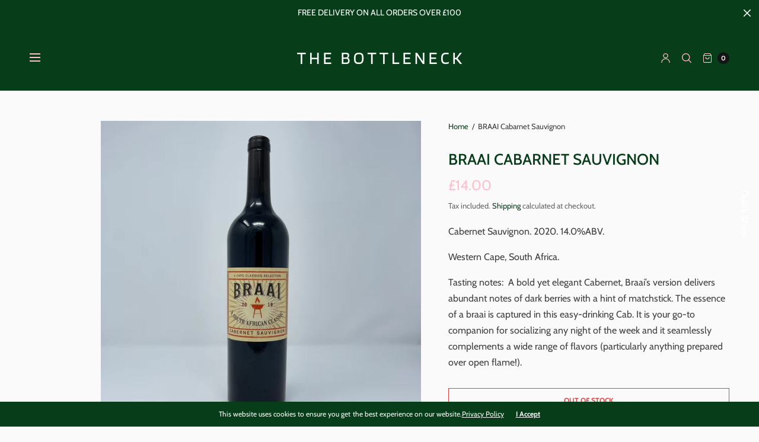

--- FILE ---
content_type: text/html; charset=UTF-8
request_url: https://geolocation-db.com/json/
body_size: 68
content:
{"country_code":"US","country_name":"United States","city":null,"postal":null,"latitude":37.751,"longitude":-97.822,"IPv4":"18.117.124.190","state":null}

--- FILE ---
content_type: text/css
request_url: https://www.thebottleneck.co.uk/cdn/shop/t/5/assets/divider.css?v=78953074510298038871669143726
body_size: -442
content:
.divider{overflow:hidden;display:block;position:relative;background:var(--divider-background, --bg-body);height:var(--divider-height-mobile, 50px)}@media only screen and (min-width: 768px){.divider{height:var(--divider-height-desktop, 100px)}}.divider-svg{position:absolute;top:0;left:0;width:100%;z-index:40;pointer-events:none;height:100%;fill:var(--divider-foreground, --color-text)}
/*# sourceMappingURL=/cdn/shop/t/5/assets/divider.css.map?v=78953074510298038871669143726 */
